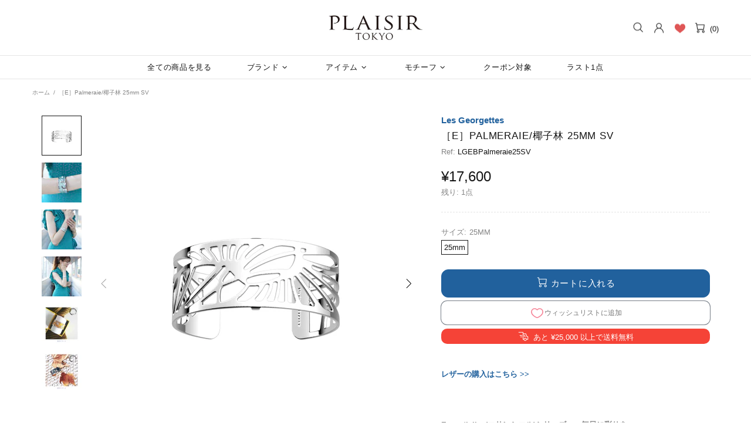

--- FILE ---
content_type: text/javascript
request_url: https://plaisir-tokyo.com/cdn/shop/t/5/assets/custom.js?v=139654089110954558141695447125
body_size: -380
content:
var sections=window.theme.sections,inventorySelectorHtml=".inventoryWrapper",productExtension={init:function(){this.on("variant_change_successful",this._updateInventory.bind(this)),this.on("variant_change_undefined",this._removeInventory.bind(this))},_removeInventory:function(){$(inventorySelectorHtml,this.container).html("")},_updateInventory:function(event,instance,product,variant){variantStock[variant.id]<3&&variantStock[variant.id]>0&&variant.inventory_management=="shopify"?$(inventorySelectorHtml,this.container).html("\u6B8B\u308A:"+variantStock[variant.id]+"\u70B9"):variantStock[variant.id]>=3&&variant.inventory_management=="shopify"?$(inventorySelectorHtml,this.container).html("\u5728\u5EAB\u3042\u308A"):$(inventorySelectorHtml,this.container).html("")}};sections.extend("product-template",productExtension),sections.extend("featured-product",productExtension);
//# sourceMappingURL=/cdn/shop/t/5/assets/custom.js.map?v=139654089110954558141695447125


--- FILE ---
content_type: image/svg+xml
request_url: https://plaisir-tokyo.com/cdn/shop/t/5/assets/heart.svg?v=14497467572558184611748677842
body_size: -240
content:
<!--?xml version="1.0" encoding="utf-8"?-->
<!-- Generator: Adobe Illustrator 18.1.1, SVG Export Plug-In . SVG Version: 6.00 Build 0)  -->

<svg version="1.1" id="_x32_" xmlns="http://www.w3.org/2000/svg" xmlns:xlink="http://www.w3.org/1999/xlink" x="0px" y="0px" viewBox="0 0 512 512" style="width: 256px; height: 256px; opacity: 1;" xml:space="preserve">
<style type="text/css">
	.st0{fill:#4B4B4B;}
</style>
<g>
	<path class="st0" d="M380.63,32.196C302.639,33.698,264.47,88.893,256,139.075c-8.47-50.182-46.638-105.378-124.63-106.879
		C59.462,30.814,0,86.128,0,187.076c0,129.588,146.582,189.45,246.817,286.25c3.489,3.371,2.668,3.284,2.668,3.284
		c1.647,2.031,4.014,3.208,6.504,3.208v0.011c0,0,0.006,0,0.011,0c0,0,0.006,0,0.011,0v-0.011c2.489,0,4.856-1.177,6.503-3.208
		c0,0-0.821,0.086,2.669-3.284C365.418,376.526,512,316.664,512,187.076C512,86.128,452.538,30.814,380.63,32.196z" style="fill: rgb(223, 86, 86);"></path>
</g>
</svg>
